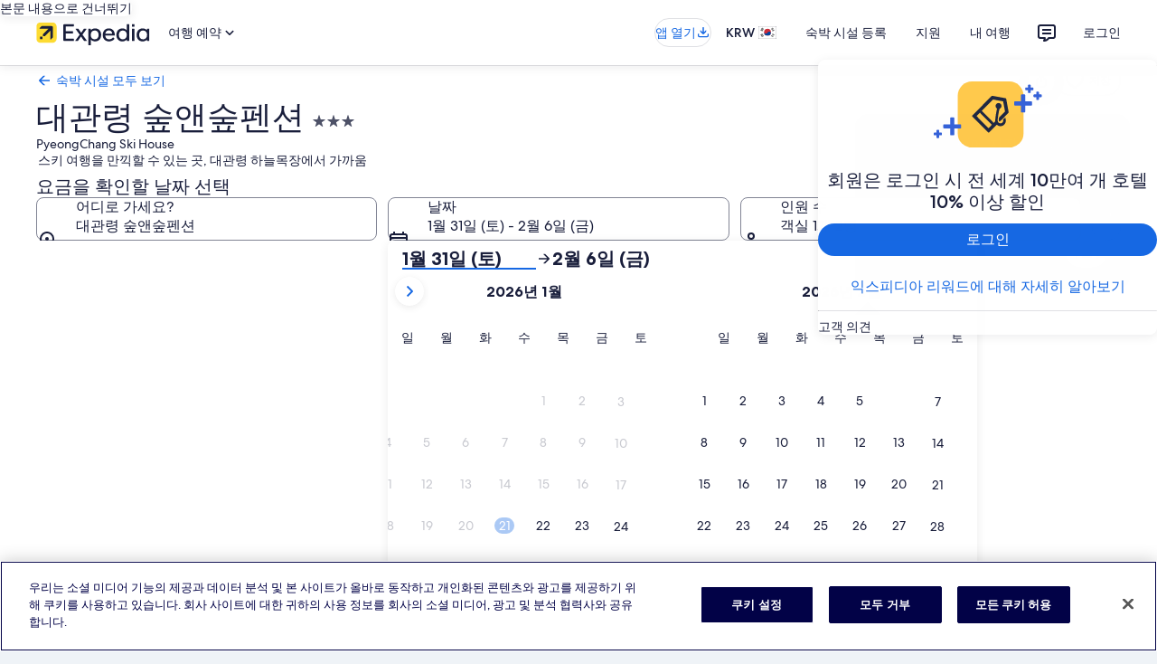

--- FILE ---
content_type: text/javascript;charset=UTF-8
request_url: https://b.travel-assets.com/travel-pixel-js/1.0.0/app.js
body_size: 8120
content:
this.travelPixel=(r=>{var n={};function o(t){var e;return(n[t]||(e=n[t]={i:t,l:!1,exports:{}},r[t].call(e.exports,e,e.exports,o),e.l=!0,e)).exports}return o.m=r,o.c=n,o.d=function(t,e,r){o.o(t,e)||Object.defineProperty(t,e,{enumerable:!0,get:r})},o.r=function(t){"undefined"!=typeof Symbol&&Symbol.toStringTag&&Object.defineProperty(t,Symbol.toStringTag,{value:"Module"}),Object.defineProperty(t,"__esModule",{value:!0})},o.t=function(e,t){if(1&t&&(e=o(e)),8&t)return e;if(4&t&&"object"==typeof e&&e&&e.__esModule)return e;var r=Object.create(null);if(o.r(r),Object.defineProperty(r,"default",{enumerable:!0,value:e}),2&t&&"string"!=typeof e)for(var n in e)o.d(r,n,function(t){return e[t]}.bind(null,n));return r},o.n=function(t){var e=t&&t.__esModule?function(){return t.default}:function(){return t};return o.d(e,"a",e),e},o.o=function(t,e){return Object.prototype.hasOwnProperty.call(t,e)},o.p="",o(o.s=2)})([function(t,e,r){!function(F,M){
/*!
 * @overview es6-promise - a tiny implementation of Promises/A+.
 * @copyright Copyright (c) 2014 Yehuda Katz, Tom Dale, Stefan Penner and contributors (Conversion to ES6 API by Jake Archibald)
 * @license   Licensed under MIT license
 *            See https://raw.githubusercontent.com/stefanpenner/es6-promise/master/LICENSE
 * @version   v4.2.8+1e68dce6
 */
t.exports=(()=>{function u(t){return"function"==typeof t}var r=Array.isArray||function(t){return"[object Array]"===Object.prototype.toString.call(t)},n=0,e=void 0,o=void 0,s=function(t,e){f[n]=t,f[n+1]=e,2===(n+=2)&&(o?o(h):y())};var t="undefined"!=typeof window?window:void 0,i=t||{},a=i.MutationObserver||i.WebKitMutationObserver,i="undefined"==typeof self&&void 0!==F&&"[object process]"==={}.toString.call(F),c="undefined"!=typeof Uint8ClampedArray&&"undefined"!=typeof importScripts&&"undefined"!=typeof MessageChannel;function l(){var t=setTimeout;return function(){return t(h,1)}}var f=new Array(1e3);function h(){for(var t=0;t<n;t+=2)(0,f[t])(f[t+1]),f[t]=void 0,f[t+1]=void 0;n=0}function d(){try{var t=Function("return this")().require("vertx");return void 0!==(e=t.runOnLoop||t.runOnContext)?function(){e(h)}:l()}catch(t){return l()}}var y=void 0;function p(t,e){var r,n=this,o=new this.constructor(m),i=(void 0===o[v]&&U(o),n._state);return i?(r=arguments[i-1],s(function(){return k(i,o,r,n._result)})):j(n,o,t,e),o}function b(t){var e;return t&&"object"==typeof t&&t.constructor===this?t:(E(e=new this(m),t),e)}y=i?function(){return F.nextTick(h)}:(a?()=>{var t=0,e=new a(h),r=document.createTextNode("");return e.observe(r,{characterData:!0}),function(){r.data=t=++t%2}}:c?()=>{var t=new MessageChannel;return t.port1.onmessage=h,function(){return t.port2.postMessage(0)}}:void 0===t?d:l)();var v=Math.random().toString(36).substring(2);function m(){}var w=void 0,g=1,_=2;function x(t,n,o){s(function(e){var r=!1,t=((t,e,r,n)=>{try{t.call(e,r,n)}catch(t){return t}})(o,n,function(t){r||(r=!0,(n!==t?E:A)(e,t))},function(t){r||(r=!0,P(e,t))},e._label);!r&&t&&(r=!0,P(e,t))},t)}function S(t,e,r){var n,o;e.constructor===t.constructor&&r===p&&e.constructor.resolve===b?(n=t,(o=e)._state===g?A(n,o._result):o._state===_?P(n,o._result):j(o,void 0,function(t){return E(n,t)},function(t){return P(n,t)})):void 0!==r&&u(r)?x(t,e,r):A(t,e)}function E(e,t){if(e===t)P(e,new TypeError("You cannot resolve a promise with itself"));else if(r=typeof t,null===t||"object"!=r&&"function"!=r)A(e,t);else{r=void 0;try{r=t.then}catch(t){return void P(e,t)}S(e,t,r)}var r}function T(t){t._onerror&&t._onerror(t._result),O(t)}function A(t,e){t._state===w&&(t._result=e,t._state=g,0!==t._subscribers.length)&&s(O,t)}function P(t,e){t._state===w&&(t._state=_,t._result=e,s(T,t))}function j(t,e,r,n){var o=t._subscribers,i=o.length;t._onerror=null,o[i]=e,o[i+g]=r,o[i+_]=n,0===i&&t._state&&s(O,t)}function O(t){var e=t._subscribers,r=t._state;if(0!==e.length){for(var n,o=void 0,i=t._result,s=0;s<e.length;s+=3)n=e[s],o=e[s+r],n?k(r,n,o,i):o(i);t._subscribers.length=0}}function k(t,e,r,n){var o=u(r),i=void 0,s=void 0,a=!0;if(o){try{i=r(n)}catch(t){a=!1,s=t}if(e===i)return void P(e,new TypeError("A promises callback cannot return that same promise."))}else i=n;e._state===w&&(o&&a?E(e,i):!1===a?P(e,s):t===g?A(e,i):t===_&&P(e,i))}var C=0;function U(t){t[v]=C++,t._state=void 0,t._result=void 0,t._subscribers=[]}var B=(()=>{function t(t,e){this._instanceConstructor=t,this.promise=new t(m),this.promise[v]||U(this.promise),r(e)?(this.length=e.length,this._remaining=e.length,this._result=new Array(this.length),0!==this.length&&(this.length=this.length||0,this._enumerate(e),0!==this._remaining)||A(this.promise,this._result)):P(this.promise,new Error("Array Methods must be provided an Array"))}return t.prototype._enumerate=function(t){for(var e=0;this._state===w&&e<t.length;e++)this._eachEntry(t[e],e)},t.prototype._eachEntry=function(e,t){var r=this._instanceConstructor,n=r.resolve;if(n===b){var o,i=void 0,s=void 0,a=!1;try{i=e.then}catch(t){a=!0,s=t}i===p&&e._state!==w?this._settledAt(e._state,t,e._result):"function"!=typeof i?(this._remaining--,this._result[t]=e):r===I?(o=new r(m),a?P(o,s):S(o,e,i),this._willSettleAt(o,t)):this._willSettleAt(new r(function(t){return t(e)}),t)}else this._willSettleAt(n(e),t)},t.prototype._settledAt=function(t,e,r){var n=this.promise;n._state===w&&(this._remaining--,t===_?P(n,r):this._result[e]=r),0===this._remaining&&A(n,this._result)},t.prototype._willSettleAt=function(t,e){var r=this;j(t,void 0,function(t){return r._settledAt(g,e,t)},function(t){return r._settledAt(_,e,t)})},t})();var I=(()=>{function r(t){if(this[v]=C++,this._result=this._state=void 0,this._subscribers=[],m!==t){if("function"!=typeof t)throw new TypeError("You must pass a resolver function as the first argument to the promise constructor");if(!(this instanceof r))throw new TypeError("Failed to construct 'Promise': Please use the 'new' operator, this object constructor cannot be called as a function.");var e=this;try{t(function(t){E(e,t)},function(t){P(e,t)})}catch(t){P(e,t)}}}return r.prototype.catch=function(t){return this.then(null,t)},r.prototype.finally=function(e){var r=this.constructor;return u(e)?this.then(function(t){return r.resolve(e()).then(function(){return t})},function(t){return r.resolve(e()).then(function(){throw t})}):this.then(e,e)},r})();return I.prototype.then=p,I.all=function(t){return new B(this,t).promise},I.race=function(o){var i=this;return r(o)?new i(function(t,e){for(var r=o.length,n=0;n<r;n++)i.resolve(o[n]).then(t,e)}):new i(function(t,e){return e(new TypeError("You must pass an array to race."))})},I.resolve=b,I.reject=function(t){var e=new this(m);return P(e,t),e},I._setScheduler=function(t){o=t},I._setAsap=function(t){s=t},I._asap=s,I.polyfill=function(){var t=void 0;if(void 0!==M)t=M;else if("undefined"!=typeof self)t=self;else try{t=Function("return this")()}catch(t){throw new Error("polyfill failed because global object is unavailable in this environment")}var e=t.Promise;if(e){var r=null;try{r=Object.prototype.toString.call(e.resolve())}catch(t){}if("[object Promise]"===r&&!e.cast)return}t.Promise=I},I.Promise=I})()}.call(this,r(3),r(4))},function(t,g,_){_.r(g),function(n){_.d(g,"Headers",function(){return u}),_.d(g,"Request",function(){return y}),_.d(g,"Response",function(){return b}),_.d(g,"DOMException",function(){return m}),_.d(g,"fetch",function(){return w});var e,r,a={searchParams:"URLSearchParams"in self,iterable:"Symbol"in self&&"iterator"in Symbol,blob:"FileReader"in self&&"Blob"in self&&(()=>{try{return new Blob,!0}catch(t){return!1}})(),formData:"FormData"in self,arrayBuffer:"ArrayBuffer"in self};function o(t){if("string"!=typeof t&&(t=String(t)),/[^a-z0-9\-#$%&'*+.^_`|~]/i.test(t))throw new TypeError("Invalid character in header field name");return t.toLowerCase()}function i(t){return t="string"!=typeof t?String(t):t}function t(e){var t={next:function(){var t=e.shift();return{done:void 0===t,value:t}}};return a.iterable&&(t[Symbol.iterator]=function(){return t}),t}function u(e){this.map={},e instanceof u?e.forEach(function(t,e){this.append(e,t)},this):Array.isArray(e)?e.forEach(function(t){this.append(t[0],t[1])},this):e&&Object.getOwnPropertyNames(e).forEach(function(t){this.append(t,e[t])},this)}function s(t){if(t.bodyUsed)return n.reject(new TypeError("Already read"));t.bodyUsed=!0}function c(r){return new n(function(t,e){r.onload=function(){t(r.result)},r.onerror=function(){e(r.error)}})}function l(t){var e=new FileReader,r=c(e);return e.readAsArrayBuffer(t),r}function f(t){var e;return t.slice?t.slice(0):((e=new Uint8Array(t.byteLength)).set(new Uint8Array(t)),e.buffer)}function h(){return this.bodyUsed=!1,this._initBody=function(t){var e;(this._bodyInit=t)?"string"==typeof t?this._bodyText=t:a.blob&&Blob.prototype.isPrototypeOf(t)?this._bodyBlob=t:a.formData&&FormData.prototype.isPrototypeOf(t)?this._bodyFormData=t:a.searchParams&&URLSearchParams.prototype.isPrototypeOf(t)?this._bodyText=t.toString():a.arrayBuffer&&a.blob&&(e=t)&&DataView.prototype.isPrototypeOf(e)?(this._bodyArrayBuffer=f(t.buffer),this._bodyInit=new Blob([this._bodyArrayBuffer])):a.arrayBuffer&&(ArrayBuffer.prototype.isPrototypeOf(t)||r(t))?this._bodyArrayBuffer=f(t):this._bodyText=t=Object.prototype.toString.call(t):this._bodyText="",this.headers.get("content-type")||("string"==typeof t?this.headers.set("content-type","text/plain;charset=UTF-8"):this._bodyBlob&&this._bodyBlob.type?this.headers.set("content-type",this._bodyBlob.type):a.searchParams&&URLSearchParams.prototype.isPrototypeOf(t)&&this.headers.set("content-type","application/x-www-form-urlencoded;charset=UTF-8"))},a.blob&&(this.blob=function(){var t=s(this);if(t)return t;if(this._bodyBlob)return n.resolve(this._bodyBlob);if(this._bodyArrayBuffer)return n.resolve(new Blob([this._bodyArrayBuffer]));if(this._bodyFormData)throw new Error("could not read FormData body as blob");return n.resolve(new Blob([this._bodyText]))},this.arrayBuffer=function(){return this._bodyArrayBuffer?s(this)||n.resolve(this._bodyArrayBuffer):this.blob().then(l)}),this.text=function(){var t,e,r=s(this);if(r)return r;if(this._bodyBlob)return r=this._bodyBlob,t=new FileReader,e=c(t),t.readAsText(r),e;if(this._bodyArrayBuffer)return n.resolve((t=>{for(var e=new Uint8Array(t),r=new Array(e.length),n=0;n<e.length;n++)r[n]=String.fromCharCode(e[n]);return r.join("")})(this._bodyArrayBuffer));if(this._bodyFormData)throw new Error("could not read FormData body as text");return n.resolve(this._bodyText)},a.formData&&(this.formData=function(){return this.text().then(p)}),this.json=function(){return this.text().then(JSON.parse)},this}a.arrayBuffer&&(e=["[object Int8Array]","[object Uint8Array]","[object Uint8ClampedArray]","[object Int16Array]","[object Uint16Array]","[object Int32Array]","[object Uint32Array]","[object Float32Array]","[object Float64Array]"],r=ArrayBuffer.isView||function(t){return t&&-1<e.indexOf(Object.prototype.toString.call(t))}),u.prototype.append=function(t,e){t=o(t),e=i(e);var r=this.map[t];this.map[t]=r?r+", "+e:e},u.prototype.delete=function(t){delete this.map[o(t)]},u.prototype.get=function(t){return t=o(t),this.has(t)?this.map[t]:null},u.prototype.has=function(t){return this.map.hasOwnProperty(o(t))},u.prototype.set=function(t,e){this.map[o(t)]=i(e)},u.prototype.forEach=function(t,e){for(var r in this.map)this.map.hasOwnProperty(r)&&t.call(e,this.map[r],r,this)},u.prototype.keys=function(){var r=[];return this.forEach(function(t,e){r.push(e)}),t(r)},u.prototype.values=function(){var e=[];return this.forEach(function(t){e.push(t)}),t(e)},u.prototype.entries=function(){var r=[];return this.forEach(function(t,e){r.push([e,t])}),t(r)},a.iterable&&(u.prototype[Symbol.iterator]=u.prototype.entries);var d=["DELETE","GET","HEAD","OPTIONS","POST","PUT"];function y(t,e){var r,n=(e=e||{}).body;if(t instanceof y){if(t.bodyUsed)throw new TypeError("Already read");this.url=t.url,this.credentials=t.credentials,e.headers||(this.headers=new u(t.headers)),this.method=t.method,this.mode=t.mode,this.signal=t.signal,n||null==t._bodyInit||(n=t._bodyInit,t.bodyUsed=!0)}else this.url=String(t);if(this.credentials=e.credentials||this.credentials||"same-origin",!e.headers&&this.headers||(this.headers=new u(e.headers)),this.method=(t=e.method||this.method||"GET",r=t.toUpperCase(),-1<d.indexOf(r)?r:t),this.mode=e.mode||this.mode||null,this.signal=e.signal||this.signal,this.referrer=null,("GET"===this.method||"HEAD"===this.method)&&n)throw new TypeError("Body not allowed for GET or HEAD requests");this._initBody(n)}function p(t){var r=new FormData;return t.trim().split("&").forEach(function(t){var e;t&&(e=(t=t.split("=")).shift().replace(/\+/g," "),t=t.join("=").replace(/\+/g," "),r.append(decodeURIComponent(e),decodeURIComponent(t)))}),r}function b(t,e){e=e||{},this.type="default",this.status=void 0===e.status?200:e.status,this.ok=200<=this.status&&this.status<300,this.statusText="statusText"in e?e.statusText:"OK",this.headers=new u(e.headers),this.url=e.url||"",this._initBody(t)}y.prototype.clone=function(){return new y(this,{body:this._bodyInit})},h.call(y.prototype),h.call(b.prototype),b.prototype.clone=function(){return new b(this._bodyInit,{status:this.status,statusText:this.statusText,headers:new u(this.headers),url:this.url})},b.error=function(){var t=new b(null,{status:0,statusText:""});return t.type="error",t};var v=[301,302,303,307,308],m=(b.redirect=function(t,e){if(-1===v.indexOf(e))throw new RangeError("Invalid status code");return new b(null,{status:e,headers:{location:t}})},self.DOMException);try{new m}catch(t){(m=function(t,e){this.message=t,this.name=e;e=Error(t);this.stack=e.stack}).prototype=Object.create(Error.prototype),m.prototype.constructor=m}function w(i,s){return new n(function(n,t){var e=new y(i,s);if(e.signal&&e.signal.aborted)return t(new m("Aborted","AbortError"));var o=new XMLHttpRequest;function r(){o.abort()}o.onload=function(){var r,t={status:o.status,statusText:o.statusText,headers:(t=o.getAllResponseHeaders()||"",r=new u,t.replace(/\r?\n[\t ]+/g," ").split(/\r?\n/).forEach(function(t){var t=t.split(":"),e=t.shift().trim();e&&(t=t.join(":").trim(),r.append(e,t))}),r)},e=(t.url="responseURL"in o?o.responseURL:t.headers.get("X-Request-URL"),"response"in o?o.response:o.responseText);n(new b(e,t))},o.onerror=function(){t(new TypeError("Network request failed"))},o.ontimeout=function(){t(new TypeError("Network request failed"))},o.onabort=function(){t(new m("Aborted","AbortError"))},o.open(e.method,e.url,!0),"include"===e.credentials?o.withCredentials=!0:"omit"===e.credentials&&(o.withCredentials=!1),"responseType"in o&&a.blob&&(o.responseType="blob"),e.headers.forEach(function(t,e){o.setRequestHeader(e,t)}),e.signal&&(e.signal.addEventListener("abort",r),o.onreadystatechange=function(){4===o.readyState&&e.signal.removeEventListener("abort",r)}),o.send(void 0===e._bodyInit?null:e._bodyInit)})}w.polyfill=!0,self.fetch||(self.fetch=w,self.Headers=u,self.Request=y,self.Response=b)}.call(this,_(0))},function(t,e,r){var n=r(0),u=(n=n)&&n.__esModule?n:{default:n};function o(t){return(o="function"==typeof Symbol&&"symbol"==typeof Symbol.iterator?function(t){return typeof t}:function(t){return t&&"function"==typeof Symbol&&t.constructor===Symbol&&t!==Symbol.prototype?"symbol":typeof t})(t)}function i(t,e){for(var r=0;r<e.length;r++){var n=e[r];n.enumerable=n.enumerable||!1,n.configurable=!0,"value"in n&&(n.writable=!0),Object.defineProperty(t,(t=>(t=((t,e)=>{if("object"!=o(t)||!t)return t;var r=t[Symbol.toPrimitive];if(void 0===r)return("string"===e?String:Number)(t);if("object"!=o(r=r.call(t,e||"default")))return r;throw new TypeError("@@toPrimitive must return a primitive value.")})(t,"string"),"symbol"==o(t)?t:t+""))(n.key),n)}}r(1);var n=r(5),c=n.COOKIE_NAME,s=n.PPID_COOKIE_NAME,l=n.Util,a=r(7);var f=(()=>{function n(t,e,r){if(!(this instanceof n))throw new TypeError("Cannot call a class as a function");if(this.domainName=t,!this.domainName)throw new Error("Illegal arguments exception");this.domainMap=new a(t,e,r)}return t=n,(e=[{key:"_findXdid",value:function(e){var i=this,s=this.domainMap.thirdPartyPixelUrl(),r=this.domainMap.xShopUrls()||[],a=!1,n=function(t,e){return t.then(function(t){return a=a||t&&t.optout,t&&t.hasXdid()?u.default.resolve(t):e>=r.length?u.default.resolve(null):n(l.queryXdid(r[e]),e+1)})};return n(l.queryXdid(s),0).then(function(t){var r,n,o,t=null===t?null:t.xdidString();return a?u.default.resolve(t):(r=s,n=t,o=e,i.domainName,l.setLocalXdid(n,o).then(function(t){var e;return null===t?(console.error("Did not successfully set first-party xdid"),t):(e=l.setThirdPartyXdid(r,t.xdidString(),o),t&&t.xdidString()===n?t.xdidString():e.then(function(t){return t?t.xdidString():null}))}).then(function(t){return localStorage.setItem(c,t),t}))})}},{key:"loadXdidApi",value:function(t){var e=this,r=l.getCookieValue(c),n=l.getCookieValue(s),o=l.isUkContext(),i=l.canTrack();return!l.cookieExists(n)||i&&!o||l.deleteCookie(s),l.cookieExists(r)&&o&&l.deleteCookie(c),l.cookieExists(r)&&!o?l.setThirdPartyXdid(this.domainMap.thirdPartyPixelUrl(),r,t).then(function(t){return t&&t.hasXdid()?t.xdidString():null}).then(function(t){return localStorage.setItem(c,t),t}):o?void 0:this.domainMap.load().then(function(){return e._findXdid(t)})}}])&&i(t.prototype,e),r&&i(t,r),Object.defineProperty(t,"prototype",{writable:!1}),t;var t,e,r})();function h(t){"function"==typeof t&&t(f)}window&&(n=window.travelPixel)&&0<n.length&&n.forEach&&n.forEach(function(t){h(t)}),t.exports={push:h,Waiter:f}},function(t,e){var r,n,t=t.exports={};function o(){throw new Error("setTimeout has not been defined")}function i(){throw new Error("clearTimeout has not been defined")}try{r="function"==typeof setTimeout?setTimeout:o}catch(t){r=o}try{n="function"==typeof clearTimeout?clearTimeout:i}catch(t){n=i}function s(e){if(r===setTimeout)return setTimeout(e,0);if((r===o||!r)&&setTimeout)return(r=setTimeout)(e,0);try{return r(e,0)}catch(t){try{return r.call(null,e,0)}catch(t){return r.call(this,e,0)}}}var a,u=[],c=!1,l=-1;function f(){c&&a&&(c=!1,a.length?u=a.concat(u):l=-1,u.length)&&h()}function h(){if(!c){for(var t=s(f),e=(c=!0,u.length);e;){for(a=u,u=[];++l<e;)a&&a[l].run();l=-1,e=u.length}a=null,c=!1,!function(e){if(n===clearTimeout)return clearTimeout(e);if((n===i||!n)&&clearTimeout)return(n=clearTimeout)(e);try{n(e)}catch(t){try{return n.call(null,e)}catch(t){return n.call(this,e)}}}(t)}}function d(t,e){this.fun=t,this.array=e}function y(){}t.nextTick=function(t){var e=new Array(arguments.length-1);if(1<arguments.length)for(var r=1;r<arguments.length;r++)e[r-1]=arguments[r];u.push(new d(t,e)),1!==u.length||c||s(h)},d.prototype.run=function(){this.fun.apply(null,this.array)},t.title="browser",t.browser=!0,t.env={},t.argv=[],t.version="",t.versions={},t.on=y,t.addListener=y,t.once=y,t.off=y,t.removeListener=y,t.removeAllListeners=y,t.emit=y,t.prependListener=y,t.prependOnceListener=y,t.listeners=function(t){return[]},t.binding=function(t){throw new Error("process.binding is not supported")},t.cwd=function(){return"/"},t.chdir=function(t){throw new Error("process.chdir is not supported")},t.umask=function(){return 0}},function(t,e){var r=function(){return this}();try{r=r||Function("return this")()||(0,eval)("this")}catch(t){"object"==typeof window&&(r=window)}t.exports=r},function(t,e,r){function o(t){return(o="function"==typeof Symbol&&"symbol"==typeof Symbol.iterator?function(t){return typeof t}:function(t){return t&&"function"==typeof Symbol&&t.constructor===Symbol&&t!==Symbol.prototype?"symbol":typeof t})(t)}function n(t,e){for(var r=0;r<e.length;r++){var n=e[r];n.enumerable=n.enumerable||!1,n.configurable=!0,"value"in n&&(n.writable=!0),Object.defineProperty(t,(t=>(t=((t,e)=>{if("object"!=o(t)||!t)return t;var r=t[Symbol.toPrimitive];if(void 0===r)return("string"===e?String:Number)(t);if("object"!=o(r=r.call(t,e||"default")))return r;throw new TypeError("@@toPrimitive must return a primitive value.")})(t,"string"),"symbol"==o(t)?t:t+""))(n.key),n)}}r(1);var s=r(6);function a(t,e){if(e.ok)return e.json();throw new Error("Fetch failed for ".concat(t," with status ").concat(e.status))}r=(()=>{function i(){if(!(this instanceof i))throw new TypeError("Cannot call a class as a function")}return t=i,r=[{key:"getPix",value:function(t){try{if(t)return new s(t)}catch(t){console.error(t)}return null}},{key:"queryXdid",value:function(e){var t="".concat(e,"/get");return window.fetch(t,{credentials:"include"}).then(function(t){return a(e,t)}).then(function(t){return i.getPix(t)}).catch(function(t){return console.error(t),null})}},{key:"setLocalXdid",value:function(t,e){return i.setXdid("/trvl-px/v2/pix",t,e)}},{key:"setThirdPartyXdid",value:function(t,e,r){return i.setXdid("".concat(t,"/pix"),e,r)}},{key:"setXdidSimpleRequest",value:function(t,e,r){var n=null,o=(e&&(n=JSON.stringify({xdid:e})),"".concat(t,"?").concat(this.objectToQueryString(r)));return window.fetch(o,{method:"POST",credentials:"include",body:n}).then(function(t){return a(o,t)}).then(function(t){return i.getPix(t)}).catch(function(t){return console.error(t),null})}},{key:"setXdid",value:function(t,e,r){var n=null,o=(e&&(n=JSON.stringify({xdid:e})),"".concat(t,"?").concat(this.objectToQueryString(r)));return window.fetch(o,{method:"POST",credentials:"include",headers:{"Content-Type":"application/json"},body:n}).then(function(t){return a(o,t)}).then(function(t){return i.getPix(t)}).catch(function(t){return console.error(t),null})}},{key:"objectToQueryString",value:function(t){var e,r,n=[];if(!t||"function"!=typeof t.hasOwnProperty)return"";for(e in t)t.hasOwnProperty(e)&&(r=(r=t[e])||"",n.push("".concat(encodeURIComponent(e),"=").concat(encodeURIComponent(r))));return n.join("&")}},{key:"getCookieValue",value:function(t,e){if("string"!=typeof e){if(!document||!document.cookie)return null;e=document.cookie}e=e.match("(^|[^;]+)\\s*".concat(t,"\\s*=\\s*([^;]+)"));return e?e.pop():""}},{key:"cookieExists",value:function(t){return"string"==typeof t&&0<t.trim().length}},{key:"validPpidCookie",value:function(t){return!!this.cookieExists(t)&&null!==t.match(/^[0-9a-fA-F]{8}-[0-9a-fA-F]{4}-[0-9a-fA-F]{4}-[0-9a-fA-F]{4}-[0-9a-fA-F]{12}$/)}},{key:"canTrack",value:function(){var t=this.getCookieValue("eu-site"),e=this.getCookieValue("ha-cookie-settings");return this.cookieExists(t)&&"1"===t?!!this.cookieExists(e)&&e.includes("functional%3A1"):(t=this.getCookieValue("OIP"),!this.cookieExists(t)||!!t.includes("gdpr|1")||!t.includes("gdpr"))}},{key:"deleteCookie",value:function(t){var e=this.getDomain(window.location.hostname);document.cookie="".concat(t,"=; Domain=").concat(e,"; Path=/; Max-Age=0;")}},{key:"getDomain",value:function(t){return t.replace(/(https?:\/\/)?(www.)?/i,".")}},{key:"isUkContext",value:function(){return window.location.host.toLowerCase().endsWith(".co.uk")}}],(e=null)&&n(t.prototype,e),r&&n(t,r),Object.defineProperty(t,"prototype",{writable:!1}),t;var t,e,r})();t.exports={Util:r,COOKIE_NAME:"xdid",PPID_COOKIE_NAME:"eg_ppid"}},function(t,e,r){function o(t){return(o="function"==typeof Symbol&&"symbol"==typeof Symbol.iterator?function(t){return typeof t}:function(t){return t&&"function"==typeof Symbol&&t.constructor===Symbol&&t!==Symbol.prototype?"symbol":typeof t})(t)}function i(t,e){return(t=>{if(Array.isArray(t))return t})(t)||((t,e)=>{var r=null==t?null:"undefined"!=typeof Symbol&&t[Symbol.iterator]||t["@@iterator"];if(null!=r){var n,o,i,s,a=[],u=!0,c=!1;try{if(i=(r=r.call(t)).next,0===e){if(Object(r)!==r)return;u=!1}else for(;!(u=(n=i.call(r)).done)&&(a.push(n.value),a.length!==e);u=!0);}catch(t){c=!0,o=t}finally{try{if(!u&&null!=r.return&&(s=r.return(),Object(s)!==s))return}finally{if(c)throw o}}return a}})(t,e)||((t,e)=>{var r;if(t)return"string"==typeof t?n(t,e):"Map"===(r="Object"===(r={}.toString.call(t).slice(8,-1))&&t.constructor?t.constructor.name:r)||"Set"===r?Array.from(t):"Arguments"===r||/^(?:Ui|I)nt(?:8|16|32)(?:Clamped)?Array$/.test(r)?n(t,e):void 0})(t,e)||(()=>{throw new TypeError("Invalid attempt to destructure non-iterable instance.\nIn order to be iterable, non-array objects must have a [Symbol.iterator]() method.")})()}function n(t,e){(null==e||e>t.length)&&(e=t.length);for(var r=0,n=Array(e);r<e;r++)n[r]=t[r];return n}function s(t,e){for(var r=0;r<e.length;r++){var n=e[r];n.enumerable=n.enumerable||!1,n.configurable=!0,"value"in n&&(n.writable=!0),Object.defineProperty(t,(t=>(t=((t,e)=>{if("object"!=o(t)||!t)return t;var r=t[Symbol.toPrimitive];if(void 0===r)return("string"===e?String:Number)(t);if("object"!=o(r=r.call(t,e||"default")))return r;throw new TypeError("@@toPrimitive must return a primitive value.")})(t,"string"),"symbol"==o(t)?t:t+""))(n.key),n)}}var a=(()=>{function e(t){if(!(this instanceof e))throw new TypeError("Cannot call a class as a function");this.raw=t,this.optout=t.o,!this.optout&&t.v?(t=i(t.v.split("|"),3),this.id=t[0],this.timestamp=t[1],this.domain=t[2]):(this.id=null,this.timestamp=null,this.domain=null)}return t=e,(r=[{key:"xdidString",value:function(){return null!=this.timestamp&&null!=this.domain?"".concat(this.id,"|").concat(this.timestamp,"|").concat(this.domain):"".concat(this.id)}},{key:"hasXdid",value:function(){return null!=this.id}}])&&s(t.prototype,r),n&&s(t,n),Object.defineProperty(t,"prototype",{writable:!1}),t;var t,r,n})();t.exports=a},function(t,e,r){var n=r(0),o=(n=n)&&n.__esModule?n:{default:n};function i(t){return(i="function"==typeof Symbol&&"symbol"==typeof Symbol.iterator?function(t){return typeof t}:function(t){return t&&"function"==typeof Symbol&&t.constructor===Symbol&&t!==Symbol.prototype?"symbol":typeof t})(t)}function s(t,e){for(var r=0;r<e.length;r++){var n=e[r];n.enumerable=n.enumerable||!1,n.configurable=!0,"value"in n&&(n.writable=!0),Object.defineProperty(t,(t=>(t=((t,e)=>{if("object"!=i(t)||!t)return t;var r=t[Symbol.toPrimitive];if(void 0===r)return("string"===e?String:Number)(t);if("object"!=i(r=r.call(t,e||"default")))return r;throw new TypeError("@@toPrimitive must return a primitive value.")})(t,"string"),"symbol"==i(t)?t:t+""))(n.key),n)}}r(1);var a=r(8),u={prod:"https://www.trvl-px.com/trvl-px/v2"},c=u.prod,n=(()=>{function n(t,e,r){if(!(this instanceof n))throw new TypeError("Cannot call a class as a function");this.hostname=t,this.env=e,this.cdnUrl=r||"https://b.travel-assets.com/travel-pixel-js/1.0.0",this._loaded=!1,this.config=null,this.fetchOpts={},this.thirdPartyPixelUrlValue=u[this.env]||c}return t=n,(e=[{key:"load",value:function(){var t,e=this,r=this;return this._loaded&&this.config?o.default.resolve(this.config):(t=a.buildConfigFilename(this.hostname,this.env))?(t="".concat(this.cdnUrl,"/").concat("config","/").concat(t),window.fetch(t,this.fetchOpts).then(function(t){return t.ok?t.json():{env:e.env,name:"expediaDC",domain:e.hostname,xshopUrls:[]}}).then(function(t){return r._loaded=!0,r.config=t}).catch(function(t){return console.error(t),t})):o.default.reject("Failed to build config asset name")}},{key:"xShopUrls",value:function(){if(this._loaded)return this.config&&this.config.xshopUrls||[];throw new TypeError("Must call load() prior to calling next()")}},{key:"thirdPartyPixelUrl",value:function(){return this.thirdPartyPixelUrlValue}}])&&s(t.prototype,e),r&&s(t,r),Object.defineProperty(t,"prototype",{writable:!1}),t;var t,e,r})();t.exports=n},function(t,e,r){t.exports={buildConfigFilename:function(t){var e=1<arguments.length&&void 0!==arguments[1]?arguments[1]:"prod";return t=t||window.location.hostname,"".concat(t,"-").concat(e,"-config.json")}}}]);
//# sourceMappingURL=app.js.map